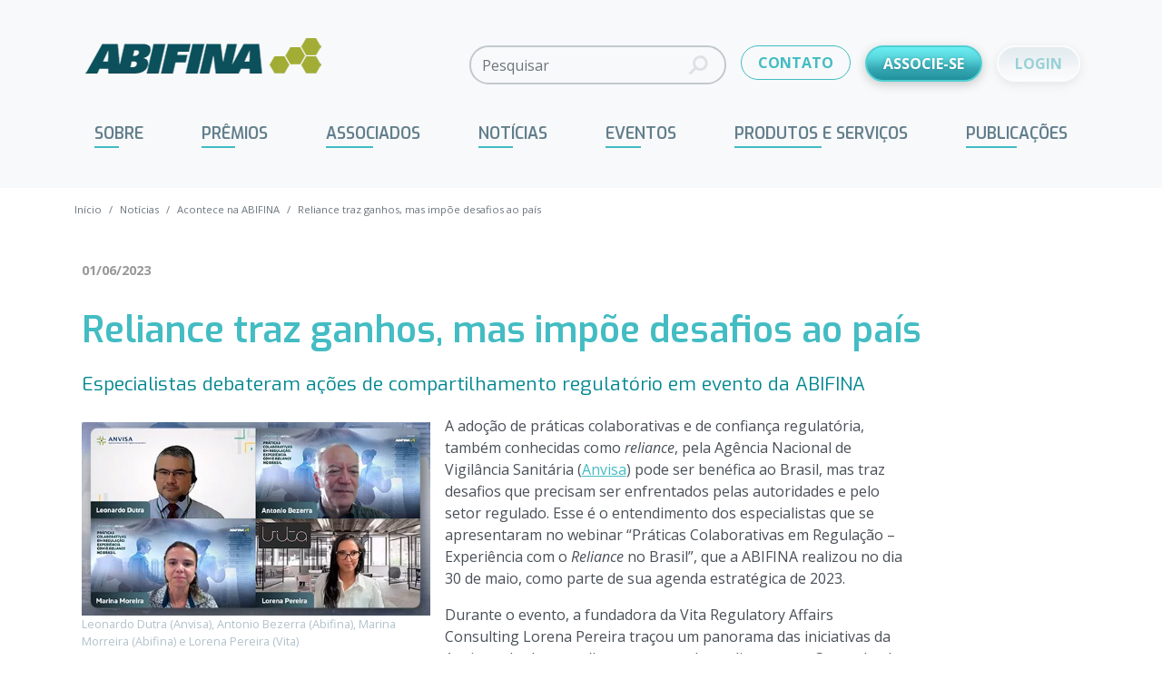

--- FILE ---
content_type: text/html; charset=UTF-8
request_url: https://abifina.org.br/acontece-na-abifina/reliance-traz-ganhos-mas-impoe-desafios-ao-pais/
body_size: 23058
content:
<!doctype html><html lang="pt-BR"><head> <script type="pmdelayedscript" data-cfasync="false" data-no-optimize="1" data-no-defer="1" data-no-minify="1">// avoid ga undefined
        window['GoogleAnalyticsObject'] = 'ga';
        window['ga'] = window['ga'] || function() {
            (window['ga'].q = window['ga'].q || []).push(arguments)
        };</script> <meta charset="UTF-8"><meta name="theme-color" content="#ffffff" /><meta http-equiv="X-UA-Compatible" content="IE=edge,chrome=1"><meta name="viewport" content="width=device-width, initial-scale=1.0"><link rel="shortcut icon" href="https://abifina.org.br/src/themes/abifina/assets/img/favicon.ico"><link rel="apple-touch-icon" href="https://abifina.org.br/src/themes/abifina/assets/img/apple-touch-icon.png"><link data-optimized="1" href="https://abifina.org.br/src/litespeed/css/e398afe0b5be5994c7446d308d1e5f1e.css?ver=e5f1e" rel="stylesheet"><meta name='robots' content='index, follow, max-image-preview:large, max-snippet:-1, max-video-preview:-1' /><style>img:is([sizes="auto" i], [sizes^="auto," i]) { contain-intrinsic-size: 3000px 1500px }</style> <script id="cookieyes" type="pmdelayedscript" src="https://cdn-cookieyes.com/client_data/faeacc34365c909b99d6ead4/script.js" data-perfmatters-type="text/javascript" data-cfasync="false" data-no-optimize="1" data-no-defer="1" data-no-minify="1"></script><meta name="dlm-version" content="5.0.21">
 <script data-cfasync="false" data-pagespeed-no-defer type="pmdelayedscript" data-no-optimize="1" data-no-defer="1" data-no-minify="1">var gtm4wp_datalayer_name = "dataLayer";
	var dataLayer = dataLayer || [];</script> <title>Reliance traz ganhos, mas impõe desafios ao país - ABIFINA</title><link rel="canonical" href="https://abifina.org.br/acontece-na-abifina/reliance-traz-ganhos-mas-impoe-desafios-ao-pais/" /><meta property="og:locale" content="pt_BR" /><meta property="og:type" content="article" /><meta property="og:title" content="Reliance traz ganhos, mas impõe desafios ao país - ABIFINA" /><meta property="og:description" content="Especialistas debateram ações de compartilhamento regulatório em evento da ABIFINA A adoção de práticas colaborativas e de confiança regulatória, também conhecidas como reliance, pela Agência Nacional de Vigilância Sanitária (Anvisa) pode ser benéfica ao Brasil, mas traz desafios que precisam ser enfrentados pelas autoridades e pelo setor regulado. Esse é o entendimento dos especialistas que [&hellip;]" /><meta property="og:url" content="https://abifina.org.br/acontece-na-abifina/reliance-traz-ganhos-mas-impoe-desafios-ao-pais/" /><meta property="og:site_name" content="ABIFINA" /><meta property="article:published_time" content="2023-06-01T18:32:29+00:00" /><meta property="article:modified_time" content="2023-06-02T20:15:56+00:00" /><meta property="og:image" content="https://abifina.org.br/src/uploads/2023/06/webinar_reliance.jpg" /><meta property="og:image:width" content="512" /><meta property="og:image:height" content="284" /><meta property="og:image:type" content="image/jpeg" /><meta name="author" content="Luciana Bitencourt" /><meta name="twitter:card" content="summary_large_image" /><meta name="twitter:label1" content="Escrito por" /><meta name="twitter:data1" content="Luciana Bitencourt" /><meta name="twitter:label2" content="Est. tempo de leitura" /><meta name="twitter:data2" content="5 minutos" /> <script type="application/ld+json" class="yoast-schema-graph">{"@context":"https://schema.org","@graph":[{"@type":"Article","@id":"https://abifina.org.br/acontece-na-abifina/reliance-traz-ganhos-mas-impoe-desafios-ao-pais/#article","isPartOf":{"@id":"https://abifina.org.br/acontece-na-abifina/reliance-traz-ganhos-mas-impoe-desafios-ao-pais/"},"author":{"name":"Luciana Bitencourt","@id":"https://abifina.org.br/#/schema/person/279ed7f39b436ce7cbd0816e114a1bb0"},"headline":"Reliance traz ganhos, mas impõe desafios ao país","datePublished":"2023-06-01T18:32:29+00:00","dateModified":"2023-06-02T20:15:56+00:00","mainEntityOfPage":{"@id":"https://abifina.org.br/acontece-na-abifina/reliance-traz-ganhos-mas-impoe-desafios-ao-pais/"},"wordCount":861,"publisher":{"@id":"https://abifina.org.br/#organization"},"image":{"@id":"https://abifina.org.br/acontece-na-abifina/reliance-traz-ganhos-mas-impoe-desafios-ao-pais/#primaryimage"},"thumbnailUrl":"https://abifina.org.br/src/uploads/2023/06/webinar_reliance.jpg","keywords":["Convergência Regulatória","Regulatório Farmo","Reliance"],"articleSection":["Acontece na ABIFINA"],"inLanguage":"pt-BR"},{"@type":"WebPage","@id":"https://abifina.org.br/acontece-na-abifina/reliance-traz-ganhos-mas-impoe-desafios-ao-pais/","url":"https://abifina.org.br/acontece-na-abifina/reliance-traz-ganhos-mas-impoe-desafios-ao-pais/","name":"Reliance traz ganhos, mas impõe desafios ao país - ABIFINA","isPartOf":{"@id":"https://abifina.org.br/#website"},"primaryImageOfPage":{"@id":"https://abifina.org.br/acontece-na-abifina/reliance-traz-ganhos-mas-impoe-desafios-ao-pais/#primaryimage"},"image":{"@id":"https://abifina.org.br/acontece-na-abifina/reliance-traz-ganhos-mas-impoe-desafios-ao-pais/#primaryimage"},"thumbnailUrl":"https://abifina.org.br/src/uploads/2023/06/webinar_reliance.jpg","datePublished":"2023-06-01T18:32:29+00:00","dateModified":"2023-06-02T20:15:56+00:00","breadcrumb":{"@id":"https://abifina.org.br/acontece-na-abifina/reliance-traz-ganhos-mas-impoe-desafios-ao-pais/#breadcrumb"},"inLanguage":"pt-BR","potentialAction":[{"@type":"ReadAction","target":["https://abifina.org.br/acontece-na-abifina/reliance-traz-ganhos-mas-impoe-desafios-ao-pais/"]}]},{"@type":"ImageObject","inLanguage":"pt-BR","@id":"https://abifina.org.br/acontece-na-abifina/reliance-traz-ganhos-mas-impoe-desafios-ao-pais/#primaryimage","url":"https://abifina.org.br/src/uploads/2023/06/webinar_reliance.jpg","contentUrl":"https://abifina.org.br/src/uploads/2023/06/webinar_reliance.jpg","width":512,"height":284,"caption":"Webinar ABIFINA RELIANCE"},{"@type":"BreadcrumbList","@id":"https://abifina.org.br/acontece-na-abifina/reliance-traz-ganhos-mas-impoe-desafios-ao-pais/#breadcrumb","itemListElement":[{"@type":"ListItem","position":1,"name":"Início","item":"https://abifina.org.br/"},{"@type":"ListItem","position":2,"name":"Notícias","item":"https://abifina.org.br/noticias/"},{"@type":"ListItem","position":3,"name":"Reliance traz ganhos, mas impõe desafios ao país"}]},{"@type":"WebSite","@id":"https://abifina.org.br/#website","url":"https://abifina.org.br/","name":"ABIFINA","description":"","publisher":{"@id":"https://abifina.org.br/#organization"},"potentialAction":[{"@type":"SearchAction","target":{"@type":"EntryPoint","urlTemplate":"https://abifina.org.br/?s={search_term_string}"},"query-input":{"@type":"PropertyValueSpecification","valueRequired":true,"valueName":"search_term_string"}}],"inLanguage":"pt-BR"},{"@type":"Organization","@id":"https://abifina.org.br/#organization","name":"Associação Brasileira das Indústrias de Química Fina, Biotecnologia e suas Especialidades (ABIFINA)","url":"https://abifina.org.br/","logo":{"@type":"ImageObject","inLanguage":"pt-BR","@id":"https://abifina.org.br/#/schema/logo/image/","url":"https://abifina.org.br/src/uploads/2022/12/abifina-35-anos.jpg","contentUrl":"https://abifina.org.br/src/uploads/2022/12/abifina-35-anos.jpg","width":827,"height":555,"caption":"Associação Brasileira das Indústrias de Química Fina, Biotecnologia e suas Especialidades (ABIFINA)"},"image":{"@id":"https://abifina.org.br/#/schema/logo/image/"}},{"@type":"Person","@id":"https://abifina.org.br/#/schema/person/279ed7f39b436ce7cbd0816e114a1bb0","name":"Luciana Bitencourt","image":{"@type":"ImageObject","inLanguage":"pt-BR","@id":"https://abifina.org.br/#/schema/person/image/","url":"https://secure.gravatar.com/avatar/024368441a6f22e90f504a522f52084c?s=96&d=mm&r=g","contentUrl":"https://secure.gravatar.com/avatar/024368441a6f22e90f504a522f52084c?s=96&d=mm&r=g","caption":"Luciana Bitencourt"}}]}</script> <link rel='dns-prefetch' href='//static.addtoany.com' /><link rel='dns-prefetch' href='//cdn.jsdelivr.net' /><link data-optimized="1" rel='stylesheet' id='formidable-css' href='https://abifina.org.br/src/litespeed/css/ad1ba6e035b02a6316098b6bc59a0a5b.css?ver=ced5c' type='text/css' media='all' /><link data-optimized="1" rel='stylesheet' id='style-css-css' href='https://abifina.org.br/src/litespeed/css/f123a4807381977b1f22b77f116e7860.css?ver=9273c' type='text/css' media='all' /><link data-optimized="1" rel='stylesheet' id='wp-block-library-css' href='https://abifina.org.br/src/litespeed/css/4a389b660329a37cfc403fe9320fcead.css?ver=cb514' type='text/css' media='all' /><style id='abifina-leiamais-block-style-inline-css' type='text/css'>.wp-block-create-block-abifina-leiamais-block{background-color:#21759b;color:#fff;padding:2px}</style><style id='safe-svg-svg-icon-style-inline-css' type='text/css'>.safe-svg-cover{text-align:center}.safe-svg-cover .safe-svg-inside{display:inline-block;max-width:100%}.safe-svg-cover svg{height:100%;max-height:100%;max-width:100%;width:100%}</style><style id='classic-theme-styles-inline-css' type='text/css'>/*! This file is auto-generated */
.wp-block-button__link{color:#fff;background-color:#32373c;border-radius:9999px;box-shadow:none;text-decoration:none;padding:calc(.667em + 2px) calc(1.333em + 2px);font-size:1.125em}.wp-block-file__button{background:#32373c;color:#fff;text-decoration:none}</style><style id='global-styles-inline-css' type='text/css'>:root{--wp--preset--aspect-ratio--square: 1;--wp--preset--aspect-ratio--4-3: 4/3;--wp--preset--aspect-ratio--3-4: 3/4;--wp--preset--aspect-ratio--3-2: 3/2;--wp--preset--aspect-ratio--2-3: 2/3;--wp--preset--aspect-ratio--16-9: 16/9;--wp--preset--aspect-ratio--9-16: 9/16;--wp--preset--color--black: #000000;--wp--preset--color--cyan-bluish-gray: #abb8c3;--wp--preset--color--white: #ffffff;--wp--preset--color--pale-pink: #f78da7;--wp--preset--color--vivid-red: #cf2e2e;--wp--preset--color--luminous-vivid-orange: #ff6900;--wp--preset--color--luminous-vivid-amber: #fcb900;--wp--preset--color--light-green-cyan: #7bdcb5;--wp--preset--color--vivid-green-cyan: #00d084;--wp--preset--color--pale-cyan-blue: #8ed1fc;--wp--preset--color--vivid-cyan-blue: #0693e3;--wp--preset--color--vivid-purple: #9b51e0;--wp--preset--gradient--vivid-cyan-blue-to-vivid-purple: linear-gradient(135deg,rgba(6,147,227,1) 0%,rgb(155,81,224) 100%);--wp--preset--gradient--light-green-cyan-to-vivid-green-cyan: linear-gradient(135deg,rgb(122,220,180) 0%,rgb(0,208,130) 100%);--wp--preset--gradient--luminous-vivid-amber-to-luminous-vivid-orange: linear-gradient(135deg,rgba(252,185,0,1) 0%,rgba(255,105,0,1) 100%);--wp--preset--gradient--luminous-vivid-orange-to-vivid-red: linear-gradient(135deg,rgba(255,105,0,1) 0%,rgb(207,46,46) 100%);--wp--preset--gradient--very-light-gray-to-cyan-bluish-gray: linear-gradient(135deg,rgb(238,238,238) 0%,rgb(169,184,195) 100%);--wp--preset--gradient--cool-to-warm-spectrum: linear-gradient(135deg,rgb(74,234,220) 0%,rgb(151,120,209) 20%,rgb(207,42,186) 40%,rgb(238,44,130) 60%,rgb(251,105,98) 80%,rgb(254,248,76) 100%);--wp--preset--gradient--blush-light-purple: linear-gradient(135deg,rgb(255,206,236) 0%,rgb(152,150,240) 100%);--wp--preset--gradient--blush-bordeaux: linear-gradient(135deg,rgb(254,205,165) 0%,rgb(254,45,45) 50%,rgb(107,0,62) 100%);--wp--preset--gradient--luminous-dusk: linear-gradient(135deg,rgb(255,203,112) 0%,rgb(199,81,192) 50%,rgb(65,88,208) 100%);--wp--preset--gradient--pale-ocean: linear-gradient(135deg,rgb(255,245,203) 0%,rgb(182,227,212) 50%,rgb(51,167,181) 100%);--wp--preset--gradient--electric-grass: linear-gradient(135deg,rgb(202,248,128) 0%,rgb(113,206,126) 100%);--wp--preset--gradient--midnight: linear-gradient(135deg,rgb(2,3,129) 0%,rgb(40,116,252) 100%);--wp--preset--font-size--small: 13px;--wp--preset--font-size--medium: 20px;--wp--preset--font-size--large: 36px;--wp--preset--font-size--x-large: 42px;--wp--preset--spacing--20: 0.44rem;--wp--preset--spacing--30: 0.67rem;--wp--preset--spacing--40: 1rem;--wp--preset--spacing--50: 1.5rem;--wp--preset--spacing--60: 2.25rem;--wp--preset--spacing--70: 3.38rem;--wp--preset--spacing--80: 5.06rem;--wp--preset--shadow--natural: 6px 6px 9px rgba(0, 0, 0, 0.2);--wp--preset--shadow--deep: 12px 12px 50px rgba(0, 0, 0, 0.4);--wp--preset--shadow--sharp: 6px 6px 0px rgba(0, 0, 0, 0.2);--wp--preset--shadow--outlined: 6px 6px 0px -3px rgba(255, 255, 255, 1), 6px 6px rgba(0, 0, 0, 1);--wp--preset--shadow--crisp: 6px 6px 0px rgba(0, 0, 0, 1);}:where(.is-layout-flex){gap: 0.5em;}:where(.is-layout-grid){gap: 0.5em;}body .is-layout-flex{display: flex;}.is-layout-flex{flex-wrap: wrap;align-items: center;}.is-layout-flex > :is(*, div){margin: 0;}body .is-layout-grid{display: grid;}.is-layout-grid > :is(*, div){margin: 0;}:where(.wp-block-columns.is-layout-flex){gap: 2em;}:where(.wp-block-columns.is-layout-grid){gap: 2em;}:where(.wp-block-post-template.is-layout-flex){gap: 1.25em;}:where(.wp-block-post-template.is-layout-grid){gap: 1.25em;}.has-black-color{color: var(--wp--preset--color--black) !important;}.has-cyan-bluish-gray-color{color: var(--wp--preset--color--cyan-bluish-gray) !important;}.has-white-color{color: var(--wp--preset--color--white) !important;}.has-pale-pink-color{color: var(--wp--preset--color--pale-pink) !important;}.has-vivid-red-color{color: var(--wp--preset--color--vivid-red) !important;}.has-luminous-vivid-orange-color{color: var(--wp--preset--color--luminous-vivid-orange) !important;}.has-luminous-vivid-amber-color{color: var(--wp--preset--color--luminous-vivid-amber) !important;}.has-light-green-cyan-color{color: var(--wp--preset--color--light-green-cyan) !important;}.has-vivid-green-cyan-color{color: var(--wp--preset--color--vivid-green-cyan) !important;}.has-pale-cyan-blue-color{color: var(--wp--preset--color--pale-cyan-blue) !important;}.has-vivid-cyan-blue-color{color: var(--wp--preset--color--vivid-cyan-blue) !important;}.has-vivid-purple-color{color: var(--wp--preset--color--vivid-purple) !important;}.has-black-background-color{background-color: var(--wp--preset--color--black) !important;}.has-cyan-bluish-gray-background-color{background-color: var(--wp--preset--color--cyan-bluish-gray) !important;}.has-white-background-color{background-color: var(--wp--preset--color--white) !important;}.has-pale-pink-background-color{background-color: var(--wp--preset--color--pale-pink) !important;}.has-vivid-red-background-color{background-color: var(--wp--preset--color--vivid-red) !important;}.has-luminous-vivid-orange-background-color{background-color: var(--wp--preset--color--luminous-vivid-orange) !important;}.has-luminous-vivid-amber-background-color{background-color: var(--wp--preset--color--luminous-vivid-amber) !important;}.has-light-green-cyan-background-color{background-color: var(--wp--preset--color--light-green-cyan) !important;}.has-vivid-green-cyan-background-color{background-color: var(--wp--preset--color--vivid-green-cyan) !important;}.has-pale-cyan-blue-background-color{background-color: var(--wp--preset--color--pale-cyan-blue) !important;}.has-vivid-cyan-blue-background-color{background-color: var(--wp--preset--color--vivid-cyan-blue) !important;}.has-vivid-purple-background-color{background-color: var(--wp--preset--color--vivid-purple) !important;}.has-black-border-color{border-color: var(--wp--preset--color--black) !important;}.has-cyan-bluish-gray-border-color{border-color: var(--wp--preset--color--cyan-bluish-gray) !important;}.has-white-border-color{border-color: var(--wp--preset--color--white) !important;}.has-pale-pink-border-color{border-color: var(--wp--preset--color--pale-pink) !important;}.has-vivid-red-border-color{border-color: var(--wp--preset--color--vivid-red) !important;}.has-luminous-vivid-orange-border-color{border-color: var(--wp--preset--color--luminous-vivid-orange) !important;}.has-luminous-vivid-amber-border-color{border-color: var(--wp--preset--color--luminous-vivid-amber) !important;}.has-light-green-cyan-border-color{border-color: var(--wp--preset--color--light-green-cyan) !important;}.has-vivid-green-cyan-border-color{border-color: var(--wp--preset--color--vivid-green-cyan) !important;}.has-pale-cyan-blue-border-color{border-color: var(--wp--preset--color--pale-cyan-blue) !important;}.has-vivid-cyan-blue-border-color{border-color: var(--wp--preset--color--vivid-cyan-blue) !important;}.has-vivid-purple-border-color{border-color: var(--wp--preset--color--vivid-purple) !important;}.has-vivid-cyan-blue-to-vivid-purple-gradient-background{background: var(--wp--preset--gradient--vivid-cyan-blue-to-vivid-purple) !important;}.has-light-green-cyan-to-vivid-green-cyan-gradient-background{background: var(--wp--preset--gradient--light-green-cyan-to-vivid-green-cyan) !important;}.has-luminous-vivid-amber-to-luminous-vivid-orange-gradient-background{background: var(--wp--preset--gradient--luminous-vivid-amber-to-luminous-vivid-orange) !important;}.has-luminous-vivid-orange-to-vivid-red-gradient-background{background: var(--wp--preset--gradient--luminous-vivid-orange-to-vivid-red) !important;}.has-very-light-gray-to-cyan-bluish-gray-gradient-background{background: var(--wp--preset--gradient--very-light-gray-to-cyan-bluish-gray) !important;}.has-cool-to-warm-spectrum-gradient-background{background: var(--wp--preset--gradient--cool-to-warm-spectrum) !important;}.has-blush-light-purple-gradient-background{background: var(--wp--preset--gradient--blush-light-purple) !important;}.has-blush-bordeaux-gradient-background{background: var(--wp--preset--gradient--blush-bordeaux) !important;}.has-luminous-dusk-gradient-background{background: var(--wp--preset--gradient--luminous-dusk) !important;}.has-pale-ocean-gradient-background{background: var(--wp--preset--gradient--pale-ocean) !important;}.has-electric-grass-gradient-background{background: var(--wp--preset--gradient--electric-grass) !important;}.has-midnight-gradient-background{background: var(--wp--preset--gradient--midnight) !important;}.has-small-font-size{font-size: var(--wp--preset--font-size--small) !important;}.has-medium-font-size{font-size: var(--wp--preset--font-size--medium) !important;}.has-large-font-size{font-size: var(--wp--preset--font-size--large) !important;}.has-x-large-font-size{font-size: var(--wp--preset--font-size--x-large) !important;}
:where(.wp-block-post-template.is-layout-flex){gap: 1.25em;}:where(.wp-block-post-template.is-layout-grid){gap: 1.25em;}
:where(.wp-block-columns.is-layout-flex){gap: 2em;}:where(.wp-block-columns.is-layout-grid){gap: 2em;}
:root :where(.wp-block-pullquote){font-size: 1.5em;line-height: 1.6;}</style><link data-optimized="1" rel='stylesheet' id='contact-form-7-css' href='https://abifina.org.br/src/litespeed/css/7971c05f7c9f98d1c443e2dbdc8034a5.css?ver=b0fee' type='text/css' media='all' /><link data-optimized="1" rel='stylesheet' id='lbwps-styles-photoswipe5-main-css' href='https://abifina.org.br/src/litespeed/css/8d046c6c839906b2d912f29eff84edcb.css?ver=bd67f' type='text/css' media='all' /><link data-optimized="1" rel='stylesheet' id='UserAccessManagerLoginForm-css' href='https://abifina.org.br/src/litespeed/css/c2325b3518f3a7df6bb64a0368ba6424.css?ver=4b4e9' type='text/css' media='screen' /><link data-optimized="1" rel='stylesheet' id='style-name-css' href='https://abifina.org.br/src/litespeed/css/54c1b48aec79a169fc4f018106a2a09d.css?ver=7ac75' type='text/css' media='all' /><link data-optimized="1" rel='stylesheet' id='smartmenus-css' href='https://abifina.org.br/src/litespeed/css/909f83f1c5c68a9efeb67cd43c477c8c.css?ver=3046b' type='text/css' media='all' /><link data-optimized="1" rel='stylesheet' id='sm-clean-css' href='https://abifina.org.br/src/litespeed/css/f5ce7ee0f469025b2ffe3ae3253c64ce.css?ver=96a2a' type='text/css' media='all' /><link data-optimized="1" rel='stylesheet' id='login-form-css' href='https://abifina.org.br/src/litespeed/css/07335b4dc465dec3f5b8f85ffe5bb321.css?ver=286f7' type='text/css' media='all' /><link data-optimized="1" rel='stylesheet' id='my-docs-css' href='https://abifina.org.br/src/litespeed/css/751ffab7c0efbb2eb009ca8e991211a4.css?ver=7cf90' type='text/css' media='all' /><link data-optimized="1" rel='stylesheet' id='panorama-map-css' href='https://abifina.org.br/src/litespeed/css/b5f7b540ce8220c01dbbb6b0c855ccc4.css?ver=72253' type='text/css' media='all' /><link data-optimized="1" rel='stylesheet' id='areoi-style-index-css' href='https://abifina.org.br/src/litespeed/css/3fb881f5e1164e049dd7ab646736a62a.css?ver=bef15' type='text/css' media='all' /><link data-optimized="1" rel='stylesheet' id='msl-main-css' href='https://abifina.org.br/src/litespeed/css/f45742e1ed84fffcb00b227f4c6e8ac1.css?ver=4771a' type='text/css' media='all' /><link data-optimized="1" rel='stylesheet' id='msl-custom-css' href='https://abifina.org.br/src/litespeed/css/03a9057850b8c9e751976e1572d15b24.css?ver=9c6f3' type='text/css' media='all' /><style id='generateblocks-inline-css' type='text/css'>:root{--gb-container-width:1100px;}.gb-container .wp-block-image img{vertical-align:middle;}.gb-grid-wrapper .wp-block-image{margin-bottom:0;}.gb-highlight{background:none;}.gb-shape{line-height:0;}</style><link data-optimized="1" rel='stylesheet' id='icons-css-css' href='https://abifina.org.br/src/litespeed/css/8a040825495e284a4ce57837ef75270e.css?ver=a8b62' type='text/css' media='all' /><link data-optimized="1" rel='stylesheet' id='bootstrap-css' href='https://abifina.org.br/src/litespeed/css/383e9686994ba0226f9523137b968d02.css?ver=363a4' type='text/css' media='all' /><link data-optimized="1" rel='stylesheet' id='basic.styles-css' href='https://abifina.org.br/src/litespeed/css/8ce2ed142557a1db700fff5ae78f5b30.css?ver=3d799' type='text/css' media='all' /><link data-optimized="1" rel='stylesheet' id='modules-css-css' href='https://abifina.org.br/src/litespeed/css/d3b658a7a718a8a42c4a446050d82d19.css?ver=c31a3' type='text/css' media='all' /><link data-optimized="1" rel='stylesheet' id='pages-css-css' href='https://abifina.org.br/src/litespeed/css/42785fb63959b9567d66787f36fb0789.css?ver=7897e' type='text/css' media='all' /> <script type="pmdelayedscript" src="https://abifina.org.br/cms/wp-includes/js/jquery/jquery.min.js?ver=3.7.1" id="jquery-core-js" data-perfmatters-type="text/javascript" data-cfasync="false" data-no-optimize="1" data-no-defer="1" data-no-minify="1"></script> <script type="pmdelayedscript" id="jquery-js-after" data-perfmatters-type="text/javascript" data-cfasync="false" data-no-optimize="1" data-no-defer="1" data-no-minify="1">/*  */

    // compatibility with old plugins
    jQuery.browser = {};
    (function () {
        jQuery.browser.msie = false;
        jQuery.browser.version = 0;
        if (navigator.userAgent.match(/MSIE ([0-9]+)\./)) {
            jQuery.browser.msie = true;
            jQuery.browser.version = RegExp.$1;
        }
    })();
/*  */</script> <script type="pmdelayedscript" src="//static.addtoany.com/menu/page.js?ver=6.7.4" id="addthis-js" data-perfmatters-type="text/javascript" data-cfasync="false" data-no-optimize="1" data-no-defer="1" data-no-minify="1"></script> <script type="pmdelayedscript" src="https://abifina.org.br/src/themes/abifina/components/menus/smartMenu/smartmenus/jquery.smartmenus.min.js?ver=1.1.12" id="smartmenus-main-js" data-perfmatters-type="text/javascript" data-cfasync="false" data-no-optimize="1" data-no-defer="1" data-no-minify="1"></script> <script type="pmdelayedscript" src="https://cdn.jsdelivr.net/npm/bootstrap@5.0.1/dist/js/bootstrap.bundle.min.js?ver=1.1.12" id="bootstrap-js" data-perfmatters-type="text/javascript" data-cfasync="false" data-no-optimize="1" data-no-defer="1" data-no-minify="1"></script> <script type="pmdelayedscript" src="https://abifina.org.br/src/themes/abifina/assets/js/jquery.scrollTo.min.js?ver=6.7.4" id="scrollTo-js" data-perfmatters-type="text/javascript" data-cfasync="false" data-no-optimize="1" data-no-defer="1" data-no-minify="1"></script> <script type="pmdelayedscript" src="https://abifina.org.br/src/themes/abifina/assets/js/jquery.mask.min.js?ver=6.7.4" id="maskedinput-js" data-perfmatters-type="text/javascript" data-cfasync="false" data-no-optimize="1" data-no-defer="1" data-no-minify="1"></script> <script type="pmdelayedscript" src="https://abifina.org.br/src/themes/abifina/assets/js/plugins.js?ver=1.1.12" id="plugins-js" data-perfmatters-type="text/javascript" data-cfasync="false" data-no-optimize="1" data-no-defer="1" data-no-minify="1"></script> <script type="pmdelayedscript" src="https://abifina.org.br/src/themes/abifina/assets/js/page.all.js?ver=1.1.12" id="page.all-js" data-perfmatters-type="text/javascript" data-cfasync="false" data-no-optimize="1" data-no-defer="1" data-no-minify="1"></script> <script id="weloquent_globaljs" type="pmdelayedscript" data-perfmatters-type="text/javascript" data-cfasync="false" data-no-optimize="1" data-no-defer="1" data-no-minify="1">//
var GJS = {"nonce":"72b7e51741","ajaxurl":"https:\/\/abifina.org.br\/cms\/wp-admin\/admin-ajax.php","auth":"{\"ID\":0}","url":"https:\/\/abifina.org.br","env":"production"}
//</script><script type="pmdelayedscript" data-cfasync="false" data-no-optimize="1" data-no-defer="1" data-no-minify="1">var ms_grabbing_curosr = 'https://abifina.org.br/src/plugins/master-slider/public/assets/css/common/grabbing.cur', ms_grab_curosr = 'https://abifina.org.br/src/plugins/master-slider/public/assets/css/common/grab.cur';</script> <meta name="generator" content="MasterSlider 3.10.6 - Responsive Touch Image Slider | avt.li/msf" /> <script type="pmdelayedscript" data-perfmatters-type="text/javascript" data-cfasync="false" data-no-optimize="1" data-no-defer="1" data-no-minify="1">//
  function external_links_in_new_windows_loop() {
    if (!document.links) {
      document.links = document.getElementsByTagName('a');
    }
    var change_link = false;
    var force = '';
    var ignore = '';

    for (var t=0; t<document.links.length; t++) {
      var all_links = document.links[t];
      change_link = false;
      
      if(document.links[t].hasAttribute('onClick') == false) {
        // forced if the address starts with http (or also https), but does not link to the current domain
        if(all_links.href.search(/^http/) != -1 && all_links.href.search('abifina.org.br') == -1 && all_links.href.search(/^#/) == -1) {
          // console.log('Changed ' + all_links.href);
          change_link = true;
        }
          
        if(force != '' && all_links.href.search(force) != -1) {
          // forced
          // console.log('force ' + all_links.href);
          change_link = true;
        }
        
        if(ignore != '' && all_links.href.search(ignore) != -1) {
          // console.log('ignore ' + all_links.href);
          // ignored
          change_link = false;
        }

        if(change_link == true) {
          // console.log('Changed ' + all_links.href);
          document.links[t].setAttribute('onClick', 'javascript:window.open(\'' + all_links.href.replace(/'/g, '') + '\', \'_blank\', \'noopener\'); return false;');
          document.links[t].removeAttribute('target');
        }
      }
    }
  }
  
  // Load
  function external_links_in_new_windows_load(func)
  {  
    var oldonload = window.onload;
    if (typeof window.onload != 'function'){
      window.onload = func;
    } else {
      window.onload = function(){
        oldonload();
        func();
      }
    }
  }

  external_links_in_new_windows_load(external_links_in_new_windows_loop);
  //</script> <script type="pmdelayedscript" data-cfasync="false" data-no-optimize="1" data-no-defer="1" data-no-minify="1">document.documentElement.className += " js";</script> 
 <script data-cfasync="false" data-pagespeed-no-defer type="pmdelayedscript" data-perfmatters-type="text/javascript" data-no-optimize="1" data-no-defer="1" data-no-minify="1">var dataLayer_content = {"visitorType":"visitor-logged-out","visitorUsername":"","pagePostType":"post","pagePostType2":"single-post","pageCategory":["acontece-na-abifina"],"pageAttributes":["convergencia-regulatoria","regulatorio-farmo","reliance"],"pagePostAuthor":"Luciana Bitencourt"};
	dataLayer.push( dataLayer_content );</script> <script data-cfasync="false" type="pmdelayedscript" data-no-optimize="1" data-no-defer="1" data-no-minify="1">(function(w,d,s,l,i){w[l]=w[l]||[];w[l].push({'gtm.start':
new Date().getTime(),event:'gtm.js'});var f=d.getElementsByTagName(s)[0],
j=d.createElement(s),dl=l!='dataLayer'?'&l='+l:'';j.async=true;j.src=
'//www.googletagmanager.com/gtm.js?id='+i+dl;f.parentNode.insertBefore(j,f);
})(window,document,'script','dataLayer','GTM-NHC2WS5');</script>  <script type="pmdelayedscript" data-cfasync="false" data-no-optimize="1" data-no-defer="1" data-no-minify="1">jQuery(function ($) {
                    $('#smartmenu').smartmenus();
                });</script> <meta name="generator" content="Elementor 3.27.1; features: e_font_icon_svg, additional_custom_breakpoints; settings: css_print_method-external, google_font-enabled, font_display-swap"><style>.e-con.e-parent:nth-of-type(n+4):not(.e-lazyloaded):not(.e-no-lazyload),
				.e-con.e-parent:nth-of-type(n+4):not(.e-lazyloaded):not(.e-no-lazyload) * {
					background-image: none !important;
				}
				@media screen and (max-height: 1024px) {
					.e-con.e-parent:nth-of-type(n+3):not(.e-lazyloaded):not(.e-no-lazyload),
					.e-con.e-parent:nth-of-type(n+3):not(.e-lazyloaded):not(.e-no-lazyload) * {
						background-image: none !important;
					}
				}
				@media screen and (max-height: 640px) {
					.e-con.e-parent:nth-of-type(n+2):not(.e-lazyloaded):not(.e-no-lazyload),
					.e-con.e-parent:nth-of-type(n+2):not(.e-lazyloaded):not(.e-no-lazyload) * {
						background-image: none !important;
					}
				}</style><style type="text/css" id="wp-custom-css">.clear {
	clear: both;
}
.MsoNormalTable, 
.MsoNormalTable tr, 
.MsoNormalTable td {
	border: 1px solid #000;
}
.MsoNormalTable td {
	padding: 10px;
}
.btn-abifina:link, .btn-abifina:visited, .box-covid .box-buttons a:link, .box-covid .box-buttons a:visited {
    display: block;
    background-color: #edefdc;
    margin: 0 3px 6px;
    text-align: center;
    padding: 10px;
    border-top: solid 4px #d3dc6b;
    border-radius: 0 0 5px 5px;
    overflow: hidden;
    transition: all .3s ease;
    -webkit-box-flex: 1;
    -ms-flex: 1;
    flex: 1;
}
.btn-abifina:link, .btn-abifina:visited {
    margin: 1rem 0 3rem;
    background-color: #841917;
    border-color: #bb221f;
    color: #fff;
    font-weight: 700;
}
.btn-abifina:hover {
    background-color: #bb221f;
    color: #fff;
}
.box-covid {
    border: solid 3px #e8e8e8;
    border-left: none;
    border-right: none;
    padding: 4px 0 20px;
    margin: 10px 0 30px;
}
.box-covid a {
    text-decoration: none;
} 
.box-covid h2 {
    text-align: center;
    color: #4b8894;
    text-transform: uppercase;
    font-weight: 400;
}
.box-covid .box-buttons {
    display: -webkit-box;
    display: -ms-flexbox;
    display: flex;
}
.box-covid .box-buttons a:hover {
    background-color: #d3dc6b;
    color: #004d5c;
}
.box-covid .box-buttons a:first-child {
    /* margin-left: 0; */
}
.box-covid .box-buttons .lbl {
    display: block;
    font-weight: 700;
    margin: 0 0 7px;
    font-size: 0.9em;
    line-height: 1.3em;
}
.box-covid .box-buttons .note {
    display: block;
    font-weight: 400;
    font-size: 0.9em;
}
.postid-8853 h3 {
	margin-top: 1.5rem;
}
a.botao-artigo {
	  background: #43bcc3;
    padding: 20px;
    margin-top: 20px;
    color: #fff;
    border-radius: 50px;
    display: inline-block;
    text-decoration: none;
		transition: .3s;
}
a.botao-artigo:hover {
		background: rgba(67,188,195,.3);
		color: #36969c;
}

.wp-block-media-text {
    margin-bottom: 2rem;
    margin-top: 2rem;
}</style><noscript><style>.perfmatters-lazy[data-src]{display:none !important;}</style></noscript><style>body .perfmatters-lazy-css-bg:not([data-ll-status=entered]),body .perfmatters-lazy-css-bg:not([data-ll-status=entered]) *,body .perfmatters-lazy-css-bg:not([data-ll-status=entered])::before,body .perfmatters-lazy-css-bg:not([data-ll-status=entered])::after{background-image:none!important;will-change:transform;transition:opacity 0.025s ease-in,transform 0.025s ease-in!important;}</style></head><body class="post-template-default single single-post postid-22326 single-format-standard _masterslider _ms_version_3.10.6 elementor-default elementor-kit-119 template-singlecolumn page-blog-post reliance-traz-ganhos-mas-impoe-desafios-ao-pais"><div id="wrapper"><header id="header" class=""><nav id="header-main" class="bg-light"><div class="container"><div class="row"><div class="col-12 mb-lg-3"><div class="d-flex align-items-center justify-content-between"><div class="site-logo navbar-brand">                        <a href="https://abifina.org.br" class="-navbar-brand" title="ABIFINA"><img src="https://abifina.org.br/src/webp-express/webp-images/themes/abifina/assets/img/logo-a.png.webp" alt="ABIFINA" class="img-fluid" width="285" height="69"/>
</a></div><div class="d-flex justify-content-end navbar-light"><div class="d-none d-md-block me-2"><form role="search" method="get" class="search-form" action="https://abifina.org.br/"><div class="form-group"><label class="screen-reader-text" for="field_search_formheader">Pesquisar</label><div class="input-group"><input type="search" id="field_search_formheader" class="search-field form-control"
placeholder="Pesquisar"
value=""
name="s" title="Pesquisar"><span class="input-group-btn"><button type="submit" class="search-submit btn" aria-label="Fazer busca"><i class="icon-search"></i></button></span></div></div></form></div><div class="d-none d-md-block mx-2">
<a href="https://abifina.org.br/contato/" class="btn btn-outline-primary">CONTATO</a></div><div class="d-none d-md-block mx-2">
<a href="https://abifina.org.br/associados/como-se-associar/" class="btn btn-primary-special text-truncate">ASSOCIE-SE</a></div><div class="mx-2">
<a href="#" onclick="LOGIN_MODAL.show(); return false;" class="btn btn-secondary-special jquery-loading">LOGIN</a></div></div></div></div><div class="col-12"><div class="collapse navbar-collapse d-lg-flex" id="navbarSupportedContent"><ul id="smartmenu" class="sm sm-simple sm-mint sm-clean sm-blue"><li id="menu-item-308" class="menu-item menu-item-type-post_type menu-item-object-page menu-item-has-children menu-item-308"><a href="https://abifina.org.br/sobre/">Sobre</a><ul class="sub-menu"><li id="menu-item-12495" class="menu-item menu-item-type-post_type menu-item-object-page menu-item-12495"><a href="https://abifina.org.br/sobre/">Quem somos</a></li><li id="menu-item-309" class="menu-item menu-item-type-post_type menu-item-object-page menu-item-309"><a href="https://abifina.org.br/sobre/codigo-de-etica/">Código de Conduta Ética</a></li><li id="menu-item-305" class="menu-item menu-item-type-post_type menu-item-object-page menu-item-305"><a href="https://abifina.org.br/sobre/comites/">Comitês</a></li><li id="menu-item-310" class="menu-item menu-item-type-post_type menu-item-object-page menu-item-310"><a href="https://abifina.org.br/sobre/estatuto-social/">Estatuto Social</a></li><li id="menu-item-314" class="menu-item menu-item-type-post_type menu-item-object-page menu-item-314"><a href="https://abifina.org.br/sobre/estrutura-organizacional/">Estrutura organizacional</a></li><li id="menu-item-312" class="menu-item menu-item-type-post_type menu-item-object-page menu-item-312"><a href="https://abifina.org.br/sobre/galeria-dos-presidentes/">Galeria dos Presidentes</a></li><li id="menu-item-313" class="menu-item menu-item-type-post_type menu-item-object-page menu-item-313"><a href="https://abifina.org.br/sobre/historia/">História</a></li><li id="menu-item-315" class="menu-item menu-item-type-post_type menu-item-object-page menu-item-315"><a href="https://abifina.org.br/sobre/segmentos-da-quimica-fina/">Segmentos da Química Fina</a></li></ul></li><li id="menu-item-304" class="menu-item menu-item-type-post_type menu-item-object-page menu-item-has-children menu-item-304"><a href="https://abifina.org.br/sobre/premiacoes/">Prêmios</a><ul class="sub-menu"><li id="menu-item-23078" class="menu-item menu-item-type-post_type menu-item-object-page menu-item-23078"><a href="https://abifina.org.br/sobre/premiacoes/alcebiades-de-mendonca-athayde/">Prêmio Alcebíades de Mendonça Athayde</a></li><li id="menu-item-23079" class="menu-item menu-item-type-post_type menu-item-object-page menu-item-23079"><a href="https://abifina.org.br/sobre/premiacoes/premio-denis-barbosa-de-propriedade-intelectual/">Prêmio Denis Barbosa</a></li></ul></li><li id="menu-item-307" class="menu-item menu-item-type-post_type menu-item-object-page menu-item-307"><a href="https://abifina.org.br/associados/">Associados</a></li><li id="menu-item-9685" class="menu-item menu-item-type-custom menu-item-object-custom menu-item-has-children menu-item-9685"><a href="https://abifina.org.br/noticias/">Notícias</a><ul class="sub-menu"><li id="menu-item-33218" class="menu-item menu-item-type-taxonomy menu-item-object-category menu-item-33218"><a href="https://abifina.org.br/c/abifina-na-midia/">ABIFINA na mídia</a></li><li id="menu-item-10093" class="menu-item menu-item-type-taxonomy menu-item-object-category menu-item-10093"><a href="https://abifina.org.br/c/associado-em-foco/">Associado em foco</a></li><li id="menu-item-10091" class="menu-item menu-item-type-taxonomy menu-item-object-category menu-item-10091"><a href="https://abifina.org.br/c/acontece-na-abifina/">Acontece na ABIFINA</a></li><li id="menu-item-41517" class="menu-item menu-item-type-taxonomy menu-item-object-category menu-item-41517"><a href="https://abifina.org.br/c/sipid/">Especial SIPID <span class="align-text-top badge badge-secondary">novo</span></a></li><li id="menu-item-10092" class="menu-item menu-item-type-taxonomy menu-item-object-category menu-item-10092"><a href="https://abifina.org.br/c/outras-noticias/">Outras Notícias</a></li></ul></li><li id="menu-item-317" class="menu-item menu-item-type-custom menu-item-object-custom menu-item-317"><a href="https://abifina.org.br/eventos">Eventos</a></li><li id="menu-item-349" class="menu-item menu-item-type-post_type menu-item-object-page menu-item-has-children menu-item-349"><a href="https://abifina.org.br/servicos/">Produtos e serviços</a><ul class="sub-menu"><li id="menu-item-9744" class="menu-item menu-item-type-post_type menu-item-object-page menu-item-9744"><a href="https://abifina.org.br/servicos/abifina-divulga/">ABIFINA Divulga</a></li><li id="menu-item-9745" class="menu-item menu-item-type-post_type menu-item-object-page menu-item-9745"><a href="https://abifina.org.br/servicos/clippings/">Clipping Diário de Notícias</a></li><li id="menu-item-301" class="menu-item menu-item-type-post_type menu-item-object-page menu-item-301"><a href="https://abifina.org.br/estatisticas/">Estatísticas</a></li><li id="menu-item-350" class="menu-item menu-item-type-post_type menu-item-object-page menu-item-has-children menu-item-350"><a href="https://abifina.org.br/servicos/monitoramento-de-patentes/">Centro de Monitoramento de Patentes</a><ul class="sub-menu"><li id="menu-item-10517" class="menu-item menu-item-type-post_type menu-item-object-page menu-item-10517"><a href="https://abifina.org.br/servicos/monitoramento-de-patentes/agro/">MPP Agro</a></li><li id="menu-item-10516" class="menu-item menu-item-type-post_type menu-item-object-page menu-item-10516"><a href="https://abifina.org.br/servicos/monitoramento-de-patentes/bio/">MPP BIO</a></li><li id="menu-item-32365" class="menu-item menu-item-type-post_type menu-item-object-page menu-item-32365"><a href="https://abifina.org.br/servicos/monitoramento-de-patentes/mpp-cannabis/">MPP Cannabis</a></li><li id="menu-item-21913" class="menu-item menu-item-type-post_type menu-item-object-page menu-item-21913"><a href="https://abifina.org.br/servicos/monitoramento-de-patentes/fda/">MPP FDA</a></li><li id="menu-item-32364" class="menu-item menu-item-type-post_type menu-item-object-page menu-item-32364"><a href="https://abifina.org.br/servicos/monitoramento-de-patentes/mpp-fda-biossimilares/">MPP FDA Biossimilares</a></li><li id="menu-item-10515" class="menu-item menu-item-type-post_type menu-item-object-page menu-item-10515"><a href="https://abifina.org.br/servicos/monitoramento-de-patentes/saudeanimal/">MPP Saúde Animal</a></li><li id="menu-item-10514" class="menu-item menu-item-type-post_type menu-item-object-page menu-item-10514"><a href="https://abifina.org.br/servicos/monitoramento-de-patentes/sus/">MPP SUS</a></li></ul></li><li id="menu-item-9201" class="menu-item menu-item-type-post_type menu-item-object-page menu-item-9201"><a href="https://abifina.org.br/servicos/observatorio-de-ilegais/">Observatório de Ilegais</a></li><li id="menu-item-9559" class="menu-item menu-item-type-post_type menu-item-object-page menu-item-9559"><a href="https://abifina.org.br/servicos/panorama-regulatorio-internacional/">Panorama Regulatório Internacional</a></li><li id="menu-item-7564" class="menu-item menu-item-type-post_type menu-item-object-page menu-item-has-children menu-item-7564"><a href="https://abifina.org.br/servicos/propriedade-intelectual/">Propriedade Intelectual</a><ul class="sub-menu"><li id="menu-item-7556" class="menu-item menu-item-type-post_type menu-item-object-page menu-item-7556"><a href="https://abifina.org.br/servicos/propriedade-intelectual/processo-administrativo-de-nulidade-pan/">Processo Administrativo de Nulidade (PAN)</a></li><li id="menu-item-355" class="menu-item menu-item-type-post_type menu-item-object-page menu-item-355"><a href="https://abifina.org.br/servicos/propriedade-intelectual/redacao-de-patentes/">Redação de Patentes</a></li><li id="menu-item-353" class="menu-item menu-item-type-post_type menu-item-object-page menu-item-353"><a href="https://abifina.org.br/servicos/propriedade-intelectual/relatorios-de-patenteabilidade/">Relatórios de Patenteabilidade</a></li><li id="menu-item-352" class="menu-item menu-item-type-post_type menu-item-object-page menu-item-352"><a href="https://abifina.org.br/servicos/propriedade-intelectual/subsidios-tecnicos/">Subsídios Técnicos</a></li></ul></li><li id="menu-item-10035" class="menu-item menu-item-type-post_type menu-item-object-page menu-item-10035"><a href="https://abifina.org.br/servicos/resumo-semanal/">Resumo Semanal</a></li></ul></li><li id="menu-item-316" class="menu-item menu-item-type-custom menu-item-object-custom menu-item-has-children menu-item-316"><a href="https://abifina.org.br/publicacoes">Publicações</a><ul class="sub-menu"><li id="menu-item-12959" class="menu-item menu-item-type-post_type menu-item-object-page menu-item-12959"><a href="https://abifina.org.br/revista-facto/">Revista FACTO</a></li><li id="menu-item-9395" class="menu-item menu-item-type-post_type_archive menu-item-object-publicacao menu-item-9395"><a href="https://abifina.org.br/publicacoes/">Todas as publicações</a></li></ul></li></ul></div></div></div></div></nav><div id="menu-mobile" class="navbar-expand-lg  --bg-light d-lg-none navbar-light"><div class="container"><div class="row"><div class="col">
<button class="navbar-toggler" type="button" data-bs-toggle="collapse" data-bs-target="#navbarSupportedContent" aria-controls="navbarSupportedContent" aria-expanded="false" aria-label="Toggle navigation">
<span class="navbar-toggler-icon"></span>
</button></div><div class="col">
<a href="https://abifina.org.br/contato/" class="feat-link">CONTATO</a></div><div class="col  align-items-center d-flex justify-content-end"><div class="search-ctrl">
<a href="#" class="open" title="pesquisar"><i class="icon-search"></i></a>
<a href="#" class="close" title="fechar"><i class="icon-close"></i></a></div></div></div></div></div><div id="top-search" class="d-md-none"><div class="container"><div class="row"><div class="col-12"><div class="form-inline main-nav-search"><form role="search" method="get" class="search-form" action="https://abifina.org.br/"><div class="form-group"><label class="screen-reader-text" for="field_search_formmainnav">Pesquisar</label><div class="input-group"><input type="search" id="field_search_formmainnav" class="search-field form-control"
placeholder="Pesquisar"
value=""
name="s" title="Pesquisar"><span class="input-group-btn"><button type="submit" class="search-submit btn" aria-label="Fazer busca"><i class="icon-search"></i></button></span></div></div></form></div></div></div></div></div></header><main id="page" class="clearfix"><article class="clearfix post-22326 post type-post status-publish format-standard has-post-thumbnail hentry category-acontece-na-abifina tag-convergencia-regulatoria tag-regulatorio-farmo tag-reliance" role="main"><nav class="bread" aria-label="breadcrumb"><div class="container"><div class="row"><nav aria-label="Breadcrumb" class="col-sm-12"><ol class="breadcrumb"><li class="breadcrumb-item"><a href="https://abifina.org.br">
Início</a></li><li class="breadcrumb-item"><a href="https://abifina.org.br/noticias/">
Notícias</a></li><li class="breadcrumb-item"><a href="https://abifina.org.br/c/acontece-na-abifina/">
Acontece na ABIFINA</a></li><li class="breadcrumb-item active" aria-current="page">Reliance traz ganhos, mas impõe desafios ao país</li></ol></nav></div></div></nav><header class="page-header clearfixheader-blog"
style=""><div class="container"><div class="row"><div class="col-12"><div class="main-container"><div class="post-date">01/06/2023</div><h1 class="page-title">Reliance traz ganhos, mas impõe desafios ao país</h1></div></div></div></div></header><div class="container main-container"><div class="row"><div class="col-12 col-main"><div class="blog-post-metas"><div class="blog-post-date"></div></div><div class="page-content blog-content"><h2 class="gb-headline gb-headline-2f0bb461 gb-headline-text">Especialistas debateram ações de compartilhamento regulatório em evento da ABIFINA</h2><div class="wp-block-image"><figure class="alignleft size-full is-resized"><img fetchpriority="high" decoding="async" src="https://abifina.org.br/src/uploads/2023/06/webinar_reliance.jpg.webp" alt="" class="wp-image-22334" width="384" height="213" srcset="https://abifina.org.br/src/uploads/2023/06/webinar_reliance.jpg.webp 512w,   https://abifina.org.br/src/uploads/2023/06/webinar_reliance-300x166.jpg.webp 300w" sizes="(max-width: 384px) 100vw, 384px" /><figcaption>Leonardo Dutra (Anvisa), Antonio Bezerra (Abifina), Marina Morreira (Abifina) e Lorena Pereira (Vita)</figcaption></figure></div><p>A adoção de práticas colaborativas e de confiança regulatória, também conhecidas como <em>reliance</em>, pela Agência Nacional de Vigilância Sanitária (<a href="http://www.anvisa.gov.br" target="_blank" rel="noreferrer noopener">Anvisa</a>) pode ser benéfica ao Brasil, mas traz desafios que precisam ser enfrentados pelas autoridades e pelo setor regulado. Esse é o entendimento dos especialistas que se apresentaram no webinar “Práticas Colaborativas em Regulação &#8211; Experiência com o <em>Reliance</em> no Brasil”, que a ABIFINA realizou no dia 30 de maio, como parte de sua agenda estratégica de 2023.</p><p>Durante o evento, a fundadora da Vita Regulatory Affairs Consulting Lorena Pereira traçou um panorama das iniciativas da Anvisa voltadas ao <em>reliance</em> no setor de medicamentos. Segundo ela, são marcos importantes a RDC 741/2022, que estabeleceu as diretrizes para que a agência possa considerar em seus processos de vigilância sanitária a análise realizada por autoridades estrangeiras; a RDC 750/2022, que criou um procedimento temporário para avaliação otimizada dos dossiês produzidos por outras autoridades regulatórias&nbsp; no registro de medicamentos, de produtos biológicos e de insumos farmacêuticos ativos (IFAs); e a Consulta Pública 1108/2022, que trouxe uma discussão mais detalhada e específica relativa à admissão de documentação técnica de outras agências no processo de registro de medicamentos e encontra-se m vias de ser transformada em regulamentação permanente.</p><div class="wp-block-image"><figure class="alignright size-small"><img decoding="async" width="300" height="200" src="data:image/svg+xml,%3Csvg%20xmlns=&#039;http://www.w3.org/2000/svg&#039;%20width=&#039;300&#039;%20height=&#039;200&#039;%20viewBox=&#039;0%200%20300%20200&#039;%3E%3C/svg%3E" alt class="wp-image-22327 perfmatters-lazy" data-src="https://abifina.org.br/src/uploads/2023/06/lorena-300x200.png.webp" data-srcset="https://abifina.org.br/src/uploads/2023/06/lorena-300x200.png.webp 300w,   https://abifina.org.br/src/uploads/2023/06/lorena-900x599.png.webp 900w,   https://abifina.org.br/src/uploads/2023/06/lorena-1200x798.png.webp 1200w,   https://abifina.org.br/src/uploads/2023/06/lorena-768x511.png.webp 768w,   https://abifina.org.br/src/uploads/2023/06/lorena.png.webp 1523w" data-sizes="(max-width: 300px) 100vw, 300px" /><noscript><img decoding="async" width="300" height="200" src="https://abifina.org.br/src/uploads/2023/06/lorena-300x200.png.webp" alt="" class="wp-image-22327" srcset="https://abifina.org.br/src/uploads/2023/06/lorena-300x200.png.webp 300w,   https://abifina.org.br/src/uploads/2023/06/lorena-900x599.png.webp 900w,   https://abifina.org.br/src/uploads/2023/06/lorena-1200x798.png.webp 1200w,   https://abifina.org.br/src/uploads/2023/06/lorena-768x511.png.webp 768w,   https://abifina.org.br/src/uploads/2023/06/lorena.png.webp 1523w" sizes="(max-width: 300px) 100vw, 300px" /></noscript><figcaption>Lorena Pereira, Vita Regulatory Affairs Consulting</figcaption></figure></div><p>Para Lorena, o compartilhamento de documentos já analisados previamente por outras agências otimiza e acelera o processo de aprovação de medicamentos no Brasil, sem no entanto tirar da autoridade nacional a decisão final. “Quando a gente fala de <em>reliance</em>, a gente fala de confiança entre países, mas não de reconhecimento direto de certificado de registro de produtos em outro país. A Anvisa mantém sua avaliação de forma detalhada, com &nbsp;possiblidade de avaliar os comentários de outra agência na tomada de decisão”, garante.</p><p>O desafio, segundo ela, tem sido a baixa adesão do setor regulado aos protocolos de <em>reliance</em> no Brasil. No seu entendimento, entre os motivos para esse fenômeno pode estar a incerteza das empresas sobre o impacto positivo ou não do compartilhamento de documentos na aprovação do registro de seus produtos.</p><p>Lorena mostrou também um panorama mundial das iniciativas e práticas de reliance voltadas ao setor de medicamentos, em agências como a <em>Food and Drug Administration</em> (<a href="https://www.fda.gov/">FDA</a>), nos Estados Unidos, a <em>European Medicines Agency</em> (<a href="https://www.ema.europa.eu/en">EMA</a>), na União Europeia, e a <em><a href="https://www.swissmedic.ch/swissmedic/de/home.html">Swissmedic</a></em>, Suíça. De acordo com ela, a convergência regulatória impõe desafios a todas as autoridades regulatórias no mundo.</p><p>Na sequência, o chefe da Assessoria de Assuntos Internacionais da Agência Nacional de Vigilância Sanitária (Anvisa), Leonardo Dutra Rosa, defendeu a importância de a Anvisa adotar procedimentos em convergência e confiança regulatória. Ele lembrou que a agência tem uma atuação relevante nos foros internacionais relativos ao tema, sendo membro do Comitê Gestor do Conselho Internacional de Harmonização de Requisitos Técnicos para Produtos Farmacêuticos de Uso Humano (<em>International Council for Harmonisation of Technical Requirements for Pharmaceuticals for Human Use</em> – ICH) e da Agência ao Esquema de Cooperação em Inspeção Farmacêutica (PIC/S, do inglês <em>Pharmaceutical Inspection Co-operation Scheme</em>). A meta agora é o reconhecimento do sistema regulatório em saúde brasileiro como um sistema de excelência pela Organização Mundial de Saúde (<a href="https://www.who.int/pt" target="_blank" rel="noreferrer noopener">OMS</a>), para que a Anvisa seja listada como autoridade regulatória de referência pela OMS.</p><div class="wp-block-image"><figure class="alignright size-small"><img decoding="async" width="300" height="200" src="data:image/svg+xml,%3Csvg%20xmlns=&#039;http://www.w3.org/2000/svg&#039;%20width=&#039;300&#039;%20height=&#039;200&#039;%20viewBox=&#039;0%200%20300%20200&#039;%3E%3C/svg%3E" alt class="wp-image-22329 perfmatters-lazy" data-src="https://abifina.org.br/src/uploads/2023/06/leonardo-1-300x200.png.webp" data-srcset="https://abifina.org.br/src/uploads/2023/06/leonardo-1-300x200.png.webp 300w,   https://abifina.org.br/src/uploads/2023/06/leonardo-1-900x600.png.webp 900w,   https://abifina.org.br/src/uploads/2023/06/leonardo-1-1200x800.png.webp 1200w,   https://abifina.org.br/src/uploads/2023/06/leonardo-1-768x512.png.webp 768w,   https://abifina.org.br/src/uploads/2023/06/leonardo-1.png.webp 1523w" data-sizes="(max-width: 300px) 100vw, 300px" /><noscript><img decoding="async" width="300" height="200" src="https://abifina.org.br/src/uploads/2023/06/leonardo-1-300x200.png.webp" alt="" class="wp-image-22329" srcset="https://abifina.org.br/src/uploads/2023/06/leonardo-1-300x200.png.webp 300w,   https://abifina.org.br/src/uploads/2023/06/leonardo-1-900x600.png.webp 900w,   https://abifina.org.br/src/uploads/2023/06/leonardo-1-1200x800.png.webp 1200w,   https://abifina.org.br/src/uploads/2023/06/leonardo-1-768x512.png.webp 768w,   https://abifina.org.br/src/uploads/2023/06/leonardo-1.png.webp 1523w" sizes="(max-width: 300px) 100vw, 300px" /></noscript><figcaption>Leonardo Dutra, Assuntos Internacionais/Anvisa</figcaption></figure></div><p>A Assessoria de Assuntos Internacionais teve atuação relevante na elaboração da RDC 741. O objetivo, segundo Leonardo, foi consolidar as iniciativas de confiança regulatória já desenvolvidas pela agência. “Quisemos criar um guarda-chuva único, uma estrutura coesa para iniciativas de convergência e <em>reliance</em> desempenhadas pela Anvisa”, afirmou.</p><p>No caso de registro de medicamentos, a preocupação é garantir a aprovação de medicamentos em conformidade com os interesses nacionais, além de estimular a adesão aos protocolos de <em>reliance</em>. “Queremos, e não estamos dispostos abrir mão, de um processo regulatório no qual a Anvisa tenha a palavra final na entrega de um produto no mercado brasileiro. A Anvisa tenta incentivar o uso dessas ferramentas e explicar pra todas as partes interessadas que a agência quer entender o racional da decisão da outra autoridade reguladora. A RDC 750 foi construída com essa preocupação”, assegurou.</p><p>Para a especialista em Assuntos Regulatórios da ABIFINA, Marina Moreira, que moderou o evento, o debate trouxe contribuições importantes. “É uma pauta desafiadora para abordar em pouco tempo, mas foi um rico debate. Tivemos mais de 90 interessados hoje, o que mostra que o tema segue vivo e despertando interesse”, celebrou.</p><p>Assista ao webinar:</p><figure class="wp-block-embed is-type-video is-provider-youtube wp-block-embed-youtube wp-embed-aspect-16-9 wp-has-aspect-ratio"><div class="wp-block-embed__wrapper">
<iframe title="Webinar ABIFINA Práticas Colaborativas em Regulação: Experiência com o Reliance no Brasil" width="500" height="281" src="https://www.youtube.com/embed/0OEJiCYKnJM?feature=oembed" frameborder="0" allow="accelerometer; autoplay; clipboard-write; encrypted-media; gyroscope; picture-in-picture; web-share" referrerpolicy="strict-origin-when-cross-origin" allowfullscreen></iframe></div></figure></div></div></div></div><aside class="content-meta"><div class="container"><div class="row"><div class="col-12"><div class="blog-post-metas"><div class="blog-post-tags">
<a href="https://abifina.org.br/tag/convergencia-regulatoria/" class="convergencia-regulatoria" title="tag Convergência Regulatória">#Convergência Regulatória                                </a>
<a href="https://abifina.org.br/tag/regulatorio-farmo/" class="regulatorio-farmo" title="tag Regulatório Farmo">#Regulatório Farmo                                </a>
<a href="https://abifina.org.br/tag/reliance/" class="reliance" title="tag Reliance">#Reliance                                </a></div><div class="share-after-content"><div class="share-component d-flex align-items-center"><div>Compartilhe</div><div class="a2a_kit a2a_kit_size_32 a2a_default_style">
<a class="a2a_dd" href="https://www.addtoany.com/share" rel="nofollow"></a>
<a href="#" class="a2a_button_facebook" rel="nofollow"></a>
<a href="#" class="a2a_button_twitter" rel="nofollow"></a>
<a href="#" class="a2a_button_whatsapp" rel="nofollow"></a>
<a href="#" class="a2a_button_linkedin" rel="nofollow"></a></div></div></div></div></div></div></div></aside><section class="next-prev">
<a href="https://abifina.org.br/acontece-na-abifina/abifina-apresenta-pauta-setorial-em-seminario-promovido-pela-anvisa/" class="card card-prev"><figure>
<img width="300" height="300" src="data:image/svg+xml,%3Csvg%20xmlns=&#039;http://www.w3.org/2000/svg&#039;%20width=&#039;300&#039;%20height=&#039;300&#039;%20viewBox=&#039;0%200%20300%20300&#039;%3E%3C/svg%3E" alt="ABIFINA apresenta pauta setorial em Seminário promovido pela Anvisa" class="perfmatters-lazy" data-src="https://abifina.org.br/src/uploads/2023/06/seminario_anvisa-300x300.jpeg.webp" /><noscript><img width="300" height="300" src="https://abifina.org.br/src/uploads/2023/06/seminario_anvisa-300x300.jpeg.webp" alt="ABIFINA apresenta pauta setorial em Seminário promovido pela Anvisa"></noscript></figure><div class="card-body"><div class="direction">Anterior</div><h4 class="card-title">ABIFINA apresenta pauta setorial em Seminário promovido pela Anvisa</h4></div>
</a>
<a href="https://abifina.org.br/acontece-na-abifina/abifina-divulga-forum-presencial-biosimilares-latam-brasil-2023-em-sao-paulo/" class="card card-next"><div class="card-body"><div class="direction">Próxima</div><h4 class="card-title">ABIFINA Divulga: Fórum presencial Biosimilares LatAm - Brasil 2023 em São Paulo</h4></div><figure>
<img width="300" height="300" src="data:image/svg+xml,%3Csvg%20xmlns=&#039;http://www.w3.org/2000/svg&#039;%20width=&#039;300&#039;%20height=&#039;300&#039;%20viewBox=&#039;0%200%20300%20300&#039;%3E%3C/svg%3E" alt="ABIFINA Divulga: Fórum presencial Biosimilares LatAm - Brasil 2023 em São Paulo" class="perfmatters-lazy" data-src="https://abifina.org.br/src/uploads/2023/05/biossimilares-laph122_banner-awareness-abifina_900x900-300x300.png.webp" /><noscript><img width="300" height="300" src="https://abifina.org.br/src/uploads/2023/05/biossimilares-laph122_banner-awareness-abifina_900x900-300x300.png.webp" alt="ABIFINA Divulga: Fórum presencial Biosimilares LatAm - Brasil 2023 em São Paulo"></noscript></figure>
</a></section><style>body.single-post #footer {
        margin-top: 0 !important;
    }</style><aside class="content-meta comp-related"><div class="container"><div class="row"><div class="col-12"><h4 class="comp-r-title">Notícias relacionadas</h4><div class="com-r-body">
<a href="https://abifina.org.br/associado-em-foco/vice-presidente-da-ems-destaca-pujanca-e-inovacao-da-industria-farmaceutica-nacional-mas-regulacao-ainda-e-empecilho/" class="com-r-card">
<span class="arr"><i class="icon-arr-r"></i></span>
<span class="t">Vice-presidente da EMS destaca pujança e inovação da indústria farmacêutica nacional, mas regulação ainda é empecilho</span>
</a>
<a href="https://abifina.org.br/acontece-na-abifina/abifina-discute-impactos-da-regulacao-de-medicamentos-clones-com-o-ministerio-da-fazenda/" class="com-r-card">
<span class="arr"><i class="icon-arr-r"></i></span>
<span class="t">ABIFINA discute impactos da regulação de medicamentos clones com o Ministério da Fazenda </span>
</a>
<a href="https://abifina.org.br/acontece-na-abifina/abifina-participa-de-reuniao-na-anvisa-sobre-o-plano-tatico-para-melhoria-da-eficiencia-na-atuacao-regulatoria/" class="com-r-card">
<span class="arr"><i class="icon-arr-r"></i></span>
<span class="t">ABIFINA participa de reunião na ANVISA sobre o “Plano Tático para Melhoria da Eficiência na Atuação Regulatória” </span>
</a></div></div></div></div></aside></article></main><footer id="footer"><section class="footer-top"><div class="container"><div class="row"><div class="col"><div class="footer-menu"><ul id="menu-rodape" class="nav navbar-nav"><li id="menu-item-318" class="menu-item menu-item-type-post_type menu-item-object-page menu-item-318"><a href="https://abifina.org.br/sobre/">Sobre</a></li><li id="menu-item-319" class="menu-item menu-item-type-post_type menu-item-object-page menu-item-319"><a href="https://abifina.org.br/associados/">Associados</a></li><li id="menu-item-10058" class="menu-item menu-item-type-custom menu-item-object-custom menu-item-10058"><a href="https://abifina.org.br/noticias/">Notícias</a></li><li id="menu-item-323" class="menu-item menu-item-type-custom menu-item-object-custom menu-item-323"><a href="https://abifina.org.br/eventos/">Eventos</a></li><li id="menu-item-321" class="menu-item menu-item-type-post_type menu-item-object-page menu-item-321"><a href="https://abifina.org.br/estatisticas/">Estatísticas</a></li><li id="menu-item-322" class="menu-item menu-item-type-custom menu-item-object-custom menu-item-322"><a href="https://abifina.org.br/publicacoes/">Publicações</a></li><li id="menu-item-326" class="menu-item menu-item-type-post_type menu-item-object-page menu-item-326"><a href="https://abifina.org.br/contato/">Contato</a></li><li id="menu-item-16950" class="menu-item menu-item-type-post_type menu-item-object-page menu-item-16950"><a href="https://abifina.org.br/lgpd/">Política de Privacidade</a></li></ul></div></div><div class="col-auto"><ul class="list-unstyled social-list flat color"><li class="instagram"><a href="https://www.instagram.com/abifina_/" target="_blank" aria-label="Acesse nosso Instagram"><i class="icon-instagram"></i></a></li><li class="linkedin"><a href="https://www.linkedin.com/company/abifina/" target="_blank" aria-label="Acesse nosso LinkedIn"><i class="icon-linkedin"></i></a></li><li class="facebook"><a href="http://facebook.com/abifina" target="_blank" aria-label="Acesse nosso Facebook">
<i class="icon-facebook"></i></a></li><li class="youtube"><a href="https://www.youtube.com/channel/UCopX6Q5s4opcpiFB2zDaNwQ" target="_blank" aria-label="Acesse nosso YouTube"><i class="icon-youtube"></i></a></li></ul></div></div></div></section><section class="footer-middle"><div class="container"><div class="row"><div class="col-12 col-md-6 box-1">
Av. Churchill, 129 • Sala 1201 • Centro • Rio de Janeiro • RJ</div><div class="col-12 col-md-6 box-2">
<span class="d-inline-block me-3">+55 21 3125-1400</span>
<a href="/cdn-cgi/l/email-protection#9ef7f0edeaf7eaebfdf7f1f0fff2defffcf7f8f7f0ffb0f1ecf9b0fcec"><span class="__cf_email__" data-cfemail="e881869b9c819c9d8b8187868984a8898a818e818689c6879a8fc68a9a">[email&#160;protected]</span></a></div></div></div></section><section class="footer-bottom"><div class="container"><div class="row"><div class="col-sm-12"><div class="site-credits"><p class="disclaimer">Todos os direitos reservados &copy; 2026 -
ABIFINA</p>
<a href="https://conceito-online.com.br" class="design">Desenvolvido por Conceito Comunicação Integrada</a></div></div></div></div></section></footer></div><div class="modal fade" id="formLoginModal" tabindex="-1" aria-labelledby="formLoginModalLabel" aria-hidden="true"><div class="modal-dialog modal-dialog-centered modal-sm"><div class="modal-content"><div class="modal-header"><h5 class="modal-title" id="formLoginModalLabel">Login</h5>
<button type="button" class="btn-close" data-bs-dismiss="modal" aria-label="Close"></button></div><div class="modal-body"><form name="loginform" id="loginform-63695" action="https://abifina.org.br/cms/wp-login.php" method="post"><input type="hidden" name="form_id" value="63695">
<input type="hidden" name="redirect_to" value="https://abifina.org.br/acontece-na-abifina/reliance-traz-ganhos-mas-impoe-desafios-ao-pais/?_nc=78935"><div class="form-floating login-username mb-3">
<input type="text" name="log" class="form-control" id="user_login-63695" placeholder="Seu CPF ou e-mail">
<label for="user_login-63695">Seu CPF ou e-mail</label></div><div class="form-floating login-password mb-3">
<input type="password" name="pwd" class="form-control" id="user_pass-63695" placeholder="Senha">
<label for="user_pass-63695">Senha</label></div><div class="d-flex justify-content-between align-items-center mb-3"><div class="form-check login-remember">
<input name="rememberme" class="form-check-input" type="checkbox" value="forever" id="rememberme-63695">
<label class="form-check-label" for="rememberme-63695">
Lembrar-me            </label></div><div class="login-lostpassword">
<a href="https://abifina.org.br/cms/wp-login.php?action=lostpassword&redirect_to=https%3A%2F%2Fabifina.org.br%2Facontece-na-abifina%2Freliance-traz-ganhos-mas-impoe-desafios-ao-pais%2F%3F_nc%3D78935">Esqueci a senha</a></div></div><div class="login-submit">
<button type="submit" name="wp-submit" id="wp-submit-63695" class="btn btn-primary">Entrar</button></div></form></div></div></div></div> <script data-cfasync="false" src="/cdn-cgi/scripts/5c5dd728/cloudflare-static/email-decode.min.js"></script><script type="pmdelayedscript" data-cfasync="false" data-no-optimize="1" data-no-defer="1" data-no-minify="1">window.LOGIN_MODAL = new bootstrap.Modal(document.getElementById('formLoginModal'), {})</script>  <script src="[data-uri]" defer></script> <script type="pmdelayedscript" src="https://abifina.org.br/cms/wp-includes/js/dist/hooks.min.js?ver=4d63a3d491d11ffd8ac6" id="wp-hooks-js" data-perfmatters-type="text/javascript" data-cfasync="false" data-no-optimize="1" data-no-defer="1" data-no-minify="1"></script> <script type="pmdelayedscript" src="https://abifina.org.br/cms/wp-includes/js/dist/i18n.min.js?ver=5e580eb46a90c2b997e6" id="wp-i18n-js" data-perfmatters-type="text/javascript" data-cfasync="false" data-no-optimize="1" data-no-defer="1" data-no-minify="1"></script> <script type="pmdelayedscript" id="wp-i18n-js-after" data-perfmatters-type="text/javascript" data-cfasync="false" data-no-optimize="1" data-no-defer="1" data-no-minify="1">/*  */
wp.i18n.setLocaleData( { 'text direction\u0004ltr': [ 'ltr' ] } );
/*  */</script> <script type="pmdelayedscript" src="https://abifina.org.br/src/plugins/contact-form-7/includes/swv/js/index.js?ver=6.0.3" id="swv-js" data-perfmatters-type="text/javascript" data-cfasync="false" data-no-optimize="1" data-no-defer="1" data-no-minify="1"></script> <script type="pmdelayedscript" id="contact-form-7-js-before" data-perfmatters-type="text/javascript" data-cfasync="false" data-no-optimize="1" data-no-defer="1" data-no-minify="1">/*  */
var wpcf7 = {
    "api": {
        "root": "https:\/\/abifina.org.br\/wp-json\/",
        "namespace": "contact-form-7\/v1"
    },
    "cached": 1
};
/*  */</script> <script type="pmdelayedscript" src="https://abifina.org.br/src/plugins/contact-form-7/includes/js/index.js?ver=6.0.3" id="contact-form-7-js" data-perfmatters-type="text/javascript" data-cfasync="false" data-no-optimize="1" data-no-defer="1" data-no-minify="1"></script> <script type="pmdelayedscript" src="https://abifina.org.br/src/plugins/fitvids-for-wordpress/jquery.fitvids.js?ver=1.1" id="fitvids-js" data-perfmatters-type="text/javascript" data-cfasync="false" data-no-optimize="1" data-no-defer="1" data-no-minify="1"></script> <script type="pmdelayedscript" id="lbwps-photoswipe5-js-extra" data-perfmatters-type="text/javascript" data-cfasync="false" data-no-optimize="1" data-no-defer="1" data-no-minify="1">/*  */
var lbwpsOptions = {"label_facebook":"Share on Facebook","label_twitter":"Tweet","label_pinterest":"Pin it","label_download":"Download image","label_copyurl":"Copy image URL","label_ui_close":"Close [Esc]","label_ui_zoom":"Zoom","label_ui_prev":"Previous [\u2190]","label_ui_next":"Next [\u2192]","label_ui_error":"The image cannot be loaded","label_ui_fullscreen":"Toggle fullscreen [F]","share_facebook":"0","share_twitter":"0","share_pinterest":"0","share_download":"0","share_direct":"0","share_copyurl":"0","close_on_drag":"1","history":"1","show_counter":"1","show_fullscreen":"1","show_zoom":"1","show_caption":"1","loop":"1","pinchtoclose":"1","taptotoggle":"1","close_on_click":"1","fulldesktop":"0","use_alt":"0","usecaption":"1","desktop_slider":"1","share_custom_label":"","share_custom_link":"","wheelmode":"close","spacing":"12","idletime":"4000","hide_scrollbars":"1","caption_type":"overlay","bg_opacity":"100","padding_left":"0","padding_top":"0","padding_right":"0","padding_bottom":"0"};
/*  */</script> <script type="module" src="https://abifina.org.br/src/plugins/lightbox-photoswipe/assets/ps5/frontend.min.js?ver=5.6.1"></script><script type="pmdelayedscript" id="dlm-xhr-js-extra" data-perfmatters-type="text/javascript" data-cfasync="false" data-no-optimize="1" data-no-defer="1" data-no-minify="1">/*  */
var dlmXHRtranslations = {"error":"An error occurred while trying to download the file. Please try again.","not_found":"Download n\u00e3o existe.","no_file_path":"No file path defined.","no_file_paths":"N\u00e3o h\u00e1 caminhos de arquivo definidos.","filetype":"Download is not allowed for this file type.","file_access_denied":"Access denied to this file.","access_denied":"Access denied. You do not have permission to download this file.","security_error":"Something is wrong with the file path.","file_not_found":"Arquivo n\u00e3o encontrado."};
/*  */</script> <script type="pmdelayedscript" id="dlm-xhr-js-before" data-perfmatters-type="text/javascript" data-cfasync="false" data-no-optimize="1" data-no-defer="1" data-no-minify="1">/*  */
const dlmXHR = {"xhr_links":{"class":["download-link","download-button"]},"prevent_duplicates":true,"ajaxUrl":"https:\/\/abifina.org.br\/cms\/wp-admin\/admin-ajax.php"}; dlmXHRinstance = {}; const dlmXHRGlobalLinks = "https://abifina.org.br/download/"; const dlmNonXHRGlobalLinks = []; dlmXHRgif = "https://abifina.org.br/cms/wp-includes/images/spinner.gif"; const dlmXHRProgress = "1"
/*  */</script> <script type="pmdelayedscript" src="https://abifina.org.br/src/plugins/download-monitor/assets/js/dlm-xhr.min.js?ver=5.0.21" id="dlm-xhr-js" data-perfmatters-type="text/javascript" data-cfasync="false" data-no-optimize="1" data-no-defer="1" data-no-minify="1"></script> <script type="pmdelayedscript" src="https://abifina.org.br/src/plugins/duracelltomi-google-tag-manager/dist/js/gtm4wp-contact-form-7-tracker.js?ver=1.20.3" id="gtm4wp-contact-form-7-tracker-js" data-perfmatters-type="text/javascript" data-cfasync="false" data-no-optimize="1" data-no-defer="1" data-no-minify="1"></script> <script type="pmdelayedscript" src="https://abifina.org.br/src/plugins/duracelltomi-google-tag-manager/dist/js/gtm4wp-form-move-tracker.js?ver=1.20.3" id="gtm4wp-form-move-tracker-js" data-perfmatters-type="text/javascript" data-cfasync="false" data-no-optimize="1" data-no-defer="1" data-no-minify="1"></script> <script type="text/javascript" id="perfmatters-lazy-load-js-before" src="[data-uri]" defer></script> <script type="text/javascript" src="https://abifina.org.br/src/plugins/perfmatters/js/lazyload.min.js?ver=2.2.5" id="perfmatters-lazy-load-js" defer data-deferred="1"></script> <script type="pmdelayedscript" src="https://www.google.com/recaptcha/api.js?render=6LcURvkUAAAAAEre0qWwNJQOG-aZu1xUhTBTSGyq&amp;ver=3.0" id="google-recaptcha-js" data-perfmatters-type="text/javascript" data-cfasync="false" data-no-optimize="1" data-no-defer="1" data-no-minify="1"></script> <script type="pmdelayedscript" src="https://abifina.org.br/cms/wp-includes/js/dist/vendor/wp-polyfill.min.js?ver=3.15.0" id="wp-polyfill-js" data-perfmatters-type="text/javascript" data-cfasync="false" data-no-optimize="1" data-no-defer="1" data-no-minify="1"></script> <script type="pmdelayedscript" id="wpcf7-recaptcha-js-before" data-perfmatters-type="text/javascript" data-cfasync="false" data-no-optimize="1" data-no-defer="1" data-no-minify="1">/*  */
var wpcf7_recaptcha = {
    "sitekey": "6LcURvkUAAAAAEre0qWwNJQOG-aZu1xUhTBTSGyq",
    "actions": {
        "homepage": "homepage",
        "contactform": "contactform"
    }
};
/*  */</script> <script type="pmdelayedscript" src="https://abifina.org.br/src/plugins/contact-form-7/modules/recaptcha/index.js?ver=6.0.3" id="wpcf7-recaptcha-js" data-perfmatters-type="text/javascript" data-cfasync="false" data-no-optimize="1" data-no-defer="1" data-no-minify="1"></script> <script type="pmdelayedscript" data-perfmatters-type="text/javascript" data-cfasync="false" data-no-optimize="1" data-no-defer="1" data-no-minify="1">jQuery(document).ready(function () {
			jQuery('body').fitVids({ignore: ".wp-block-file__embed"});
		});</script><script src="//instant.page/5.1.0" type="module" integrity="sha384-by67kQnR+pyfy8yWP4kPO12fHKRLHZPfEsiSXR8u2IKcTdxD805MGUXBzVPnkLHw"></script> <script type="pmdelayedscript" data-cfasync="false" data-no-optimize="1" data-no-defer="1" data-no-minify="1">if(typeof wpcf7 !== 'undefined') {
            wpcf7.cached = 0;
        }</script> <script id="perfmatters-delayed-scripts-js" src="[data-uri]" defer></script><script defer src="https://static.cloudflareinsights.com/beacon.min.js/vcd15cbe7772f49c399c6a5babf22c1241717689176015" integrity="sha512-ZpsOmlRQV6y907TI0dKBHq9Md29nnaEIPlkf84rnaERnq6zvWvPUqr2ft8M1aS28oN72PdrCzSjY4U6VaAw1EQ==" data-cf-beacon='{"version":"2024.11.0","token":"7837dd58416b42858b255945861435c9","r":1,"server_timing":{"name":{"cfCacheStatus":true,"cfEdge":true,"cfExtPri":true,"cfL4":true,"cfOrigin":true,"cfSpeedBrain":true},"location_startswith":null}}' crossorigin="anonymous"></script>
</body></html>
<!-- Page optimized by LiteSpeed Cache @2026-01-26 07:09:17 -->

<!-- Page cached by LiteSpeed Cache 7.4 on 2026-01-26 07:09:17 -->